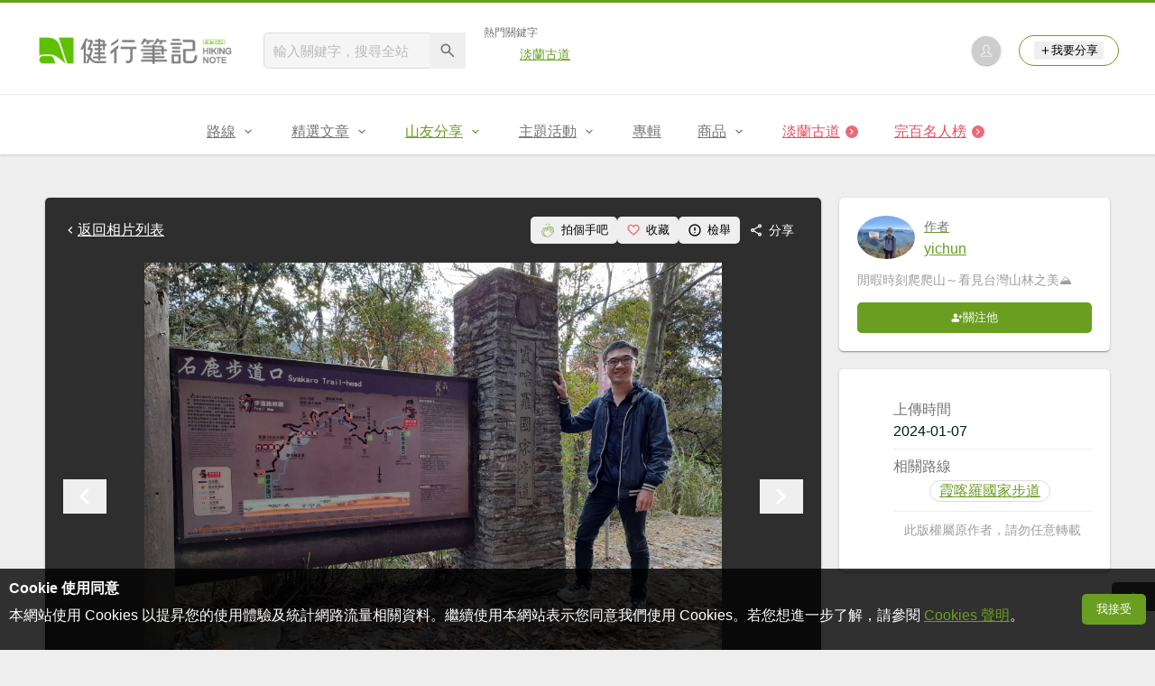

--- FILE ---
content_type: text/html; charset=UTF-8
request_url: https://hiking.biji.co/index.php?q=album&act=photo&album_id=51265&ap_id=2396406
body_size: 14670
content:
<!DOCTYPE html>
<html lang="zh-TW">
    <head>
        <meta charset="utf-8">
        <meta http-equiv="x-dns-prefetch-control" content="on">
        <meta name="viewport" content="width=device-width, height=device-height, user-scalable=1">
                <meta name="dailymotion-domain-verification" content="dmg4s90bnv71te1dt">
        <title>霞喀羅古道 - 健行筆記</title>
        <meta name="description" content="">
<meta name="image" content="https://cdntwrunning.biji.co/600_51bf6d632c4c7e2a08abac1e26ff3a5a.jpg">
<meta itemprop="name" content="霞喀羅古道照片_2396406"/>
<meta itemprop="description" content=""/>
<meta itemprop="image" content="https://cdntwrunning.biji.co/600_51bf6d632c4c7e2a08abac1e26ff3a5a.jpg"/>
<meta property="og:title" content="霞喀羅古道照片_2396406" />
<meta property="og:description" content=""/>
<meta property="og:url" content="https://hiking.biji.co/index.php?q=album&act=photo&album_id=51265&ap_id=2396406"/>
<meta property="og:image" content="https://cdntwrunning.biji.co/600_51bf6d632c4c7e2a08abac1e26ff3a5a.jpg"/>
<meta property="og:site_name" content="健行筆記"/>
<meta property="og:type" content="website">
<meta property="og:locale" content="zh_TW"/>
<meta property="og:ttl" content="604800"/>
<meta property="fb:app_id" content="230626213615077"/>
        <meta name="apple-mobile-web-app-title" content="健行筆記">
<meta name="application-name" content="健行筆記">
<meta name="msapplication-TileColor" content="#6a9e20">
<meta name="msapplication-config" content="/browserconfig.xml">
<link rel="apple-touch-icon" sizes="180x180" href="/apple-touch-icon.png">
<link rel="icon" type="image/png" sizes="32x32" href="/favicon-32x32.png">
<link rel="icon" type="image/png" sizes="16x16" href="/favicon-16x16.png">
<link rel="manifest" href="/manifest.json">
<link rel="mask-icon" href="/safari-pinned-tab.svg" color="#6a9e20">
<link rel="shortcut icon" href="/favicon.ico">                    <link rel="canonical" href="https://hiking.biji.co/index.php?q=album&act=photo&album_id=51265&ap_id=2396406">
                <link rel="alternate" href="https://hiking.biji.co/index.php?q=album&amp;act=photo&amp;album_id=51265&amp;ap_id=2396406" hreflang="x-default">
        <link rel="alternate" href="https://hiking.biji.co/index.php?q=album&amp;act=photo&amp;album_id=51265&amp;ap_id=2396406" hreflang="zh-TW">
        <link rel="preload" href="/css/computer/main.css?v=1767155621" as="style">
        <link rel="preconnect" href="https://cdnjs.cloudflare.com" crossorigin>
        <link rel="preconnect" href="https://cdntwrunning.biji.co" crossorigin>
        <link href="/css/computer/main.css?v=1767155621" rel="stylesheet" media="all">
                    <script type="text/javascript" src="https://securepubads.g.doubleclick.net/tag/js/gpt.js" async></script>
            <script>
    var _comscore = _comscore || [];
    _comscore.push({ c1: "2", c2: "31736412" });
    (function() {
        var s = document.createElement("script"), el = document.getElementsByTagName("script")[0]; s.async = true;
        s.src = "https://sb.scorecardresearch.com/cs/31736412/beacon.js";
        el.parentNode.insertBefore(s, el);
    })();
</script><script>
    !function(f,b,e,v,n,t,s){if(f.fbq)return;n=f.fbq=function(){n.callMethod?n.callMethod.apply(n,arguments):n.queue.push(arguments)};if(!f._fbq)f._fbq=n;n.push=n;n.loaded=!0;n.version='2.0';n.queue=[];t=b.createElement(e);t.async=!0;t.src=v;s=b.getElementsByTagName(e)[0];s.parentNode.insertBefore(t,s)}(window,document,'script','https://connect.facebook.net/en_US/fbevents.js');
    fbq('init', '2086363621619508');
    fbq('track', 'PageView');
</script><script async src="https://www.googletagmanager.com/gtag/js?id=UA-19791415-11"></script>
<script>
    window.dataLayer = window.dataLayer || [];
    function gtag(){dataLayer.push(arguments);}
    gtag('js', new Date());

    
    gtag('config', 'UA-19791415-11');
</script><script type="text/javascript">
    !function(q,g,r,a,p,h,js) {
    q.appier=q.qg; if(q.qg)return; js=q.appier=q.qg=function() {
    js.callmethod ? js.callmethod.call(js, arguments) : js.queue.push(arguments); };
    js.queue=[]; p=g.createElement(r);p.async=!0;p.src=a;h=g.getElementsByTagName(r)[0]; h.parentNode.insertBefore(p,h);
    } (window,document,'script','https://cdn.qgr.ph/qgraph.5a937136420cfdf368a8.js');
</script><!-- Google Tag Manager -->
<script>
    (function(w,d,s,l,i){w[l]=w[l]||[];w[l].push({'gtm.start':
    new Date().getTime(),event:'gtm.js'});var f=d.getElementsByTagName(s)[0],
    j=d.createElement(s),dl=l!='dataLayer'?'&l='+l:'';j.async=true;j.src=
    'https://www.googletagmanager.com/gtm.js?id='+i+dl;f.parentNode.insertBefore(j,f);
    })(window,document,'script','dataLayer','GTM-5MPK7GL');
</script>            </head>
    <body>
        <noscript>
        <img src="https://sb.scorecardresearch.com/p?c1=2&c2=31736412&cv=3.6.0&cj=1">
        <img src="https://www.facebook.com/tr?id=2086363621619508&ev=PageView&noscript=1" width="1" height="1">
        <iframe src="https://www.googletagmanager.com/ns.html?id=GTM-5MPK7GL" height="0" width="0" style="display:none;visibility:hidden"></iframe>
</noscript>        <header class="relative bg-white">
            <div class="prograss-bar bg-primary"></div>
            <div class="inner-top flex justify-between mx-auto">
                <div class="flex items-center space-x-8">
                    <a href="/" class="block" title="健行筆記">
                        <img src="/images/default_img/logo_header.png" width="220" height="36" alt="健行筆記">
                    </a>
                    <div class="flex items-center space-x-5">
                        <form id="site_search" class="relative" action="javascript:;">
                            <input id="g_search_input" class="g-search-input w-56 bg-gray-100" type="text" placeholder="輸入關鍵字，搜尋全站" name="search_keyword" required>
                            <button type="submit" class="absolute inset-y-0 right-0 w-10 text-xl text-gray-600">
                                <svg class="svg-icon mx-auto" aria-hidden="true"><use href="/icons/common.sprite.svg#search"/></svg>
                            </button>
                        </form>
                                                    <div class="space-y-1.5">
                                <div class="text-xs text-gray-600">熱門關鍵字</div>
                                <ul class="flex items-center space-x-4 text-sm">
                                                                            <li>
                                            <a href="https://hiking.biji.co/index.php?q=minisite&amp;id=272" >淡蘭古道</a>
                                        </li>
                                                                    </ul>
                            </div>
                                            </div>
                </div>
                <ul class="quick-tool flex flex-none items-center space-x-5">
                                            <li class="quick-tool__item">
                            <a href="/index.php?q=member" title="前往登入會員">
                                <img class="avatar w-8 object-cover aspect-1/1 shadow-z1" src="https://cdntwrunning.biji.co/default_avatar.jpg" alt="預設頭像">
                            </a>
                        </li>
                                        <li class="quick-tool__item relative rounded-pill text-sm text-primary border border-primary px-4 py-1.5 group">
                        <button type="menu" class="flex items-center space-x-1.5">
                            <svg class="svg-icon" aria-hidden="true"><use href="/icons/common.sprite.svg#add"/></svg>我要分享
                        </button>
                        <ul class="quick-tool__ugc-tools text-sm bg-gray-100 divide-y divide-gray-300 px-2.5 py-1.5 rounded shadow-z2 whitespace-nowrap invisible group-hover:visible">
                            <li><a href="/index.php?q=album&act=upload_photo" class="block text-gray-600 p-2.5">上傳照片</a></li>
                            <li><a href="/index.php?q=trail&act=upload_gpx" class="block text-gray-600 p-2.5">上傳GPX</a></li>
                            <li><a href="/index.php?q=review&act=write_review" class="block text-gray-600 p-2.5">分享心得</a></li>
                            <li><a href="/index.php?q=trail&act=supply" class="block text-gray-600 p-2.5">提供路線</a></li>
                            <li><a href="/index.php?q=album&act=create_magazine" class="block text-gray-600 p-2.5">今天去哪兒</a></li>
                        </ul>
                    </li>
                </ul>
            </div>
            <nav id="js-website-nav" class="border-t border-gray-200">
                <ul class="flex justify-center">
                    <li class="nav-item relative group ">
    <a href="#" class="flex items-center space-x-1.5 px-5 py-4 text-gray-600" title="路線">
        <span>路線</span>
        <svg class="svg-icon" aria-hidden="true"><use href="/icons/common.sprite.svg#arrow-down"/></svg>
    </a>
    <ul class="subNav-list w-48 text-base bg-gray-100 px-2.5 py-1 divide-y divide-gray-300 rounded rounded-t-0 shadow-z2 invisible group-hover:visible">
        <li><a href="/index.php?q=trail" class="block p-2.5 text-gray-600">找路線</a></li>
        <li><a href="/index.php?q=trail&act=theme" class="block p-2.5 text-gray-600">主題路線</a></li>
        <li><a href="/index.php?q=trail&act=gpx_list" class="block p-2.5 text-gray-600">GPX</a></li>
        <li><a href="/index.php?q=report" class="block p-2.5 text-gray-600">路況回報</a></li>
        <li><a href="/index.php?q=discuss" class="block p-2.5 text-gray-600">路線討論</a></li>
        <li><a href="/index.php?q=mountain&act=famous-index" class="block p-2.5 text-gray-600">台灣名山</a></li>
        <li><a href="/index.php?q=mountain" class="block p-2.5 text-gray-600">山岳</a></li>
        <li><a href="/index.php?q=chalet" class="block p-2.5 text-gray-600">山屋</a></li>
        <li><a href="/index.php?q=plant" class="block p-2.5 text-gray-600">植物</a></li>
        <li><a href="/index.php?q=place" class="block p-2.5 text-gray-600">地點</a></li>
    </ul>
</li>
<li class="nav-item relative group ">
    <a href="#" class="flex items-center space-x-1.5 px-5 py-4 text-gray-600" title="精選文章">
        <span>精選文章</span>
        <svg class="svg-icon" aria-hidden="true"><use href="/icons/common.sprite.svg#arrow-down"/></svg>
    </a>
    <ul class="subNav-list w-48 text-base bg-gray-100 px-2.5 py-1 divide-y divide-gray-300 rounded rounded-t-0 shadow-z2 invisible group-hover:visible">
        <li><a href="/index.php?q=news" class="block p-2.5 text-gray-600">全部文章</a></li>
                    <li><a href="/index.php?q=news&label=1&filter=1" class="block p-2.5 text-gray-600">新聞時事</a></li>
                    <li><a href="/index.php?q=news&label=2&filter=1" class="block p-2.5 text-gray-600">產品活動</a></li>
                    <li><a href="/index.php?q=news&label=3&filter=1" class="block p-2.5 text-gray-600">登山知識</a></li>
                    <li><a href="/index.php?q=news&label=5&filter=1" class="block p-2.5 text-gray-600">路線旅遊</a></li>
                    <li><a href="/index.php?q=news&label=9&filter=1" class="block p-2.5 text-gray-600">生態環境</a></li>
                    <li><a href="/index.php?q=news&label=47&filter=1" class="block p-2.5 text-gray-600">人文歷史</a></li>
                    <li><a href="/index.php?q=news&label=48&filter=1" class="block p-2.5 text-gray-600">越野跑</a></li>
            </ul>
</li>
<li class="nav-item relative group is-acted">
    <a href="#" class="flex items-center space-x-1.5 px-5 py-4 text-gray-600" title="山友分享">
        <span>山友分享</span>
        <svg class="svg-icon" aria-hidden="true"><use href="/icons/common.sprite.svg#arrow-down"/></svg>
    </a>
    <ul class="subNav-list w-48 text-base bg-gray-100 px-2.5 py-1 divide-y divide-gray-300 rounded rounded-t-0 shadow-z2 invisible group-hover:visible">
        <li><a href="/index.php?q=review" class="block p-2.5 text-gray-600">心得</a></li>
        <li><a href="/index.php?q=album" class="block p-2.5 text-gray-600">相簿</a></li>
        <li><a href="/index.php?q=album&act=magazine_list" class="block p-2.5 text-gray-600">今天去哪兒</a></li>
    </ul>
</li>
<li class="nav-item relative group ">
    <a href="#" class="flex items-center space-x-1.5 px-5 py-4 text-gray-600" title="主題活動">
        <span>主題活動</span>
        <svg class="svg-icon" aria-hidden="true"><use href="/icons/common.sprite.svg#arrow-down"/></svg>
    </a>
    <ul class="subNav-list w-48 text-base bg-gray-100 px-2.5 py-1 divide-y divide-gray-300 rounded rounded-t-0 shadow-z2 invisible group-hover:visible">
        <li><a href="/index.php?q=minisite&act=list" class="block p-2.5 text-gray-600">線上活動</a></li>
        <li><a href="/index.php?q=minisite&act=list&category=theme" class="block p-2.5 text-gray-600">主題遊程</a></li>
        <li><a href="/index.php?q=minisite&act=travel_map" class="block p-2.5 text-gray-600">區域步道旅行地圖</a></li>
    </ul>
</li>
<li class="nav-item relative ">
    <a href="/index.php?q=special" class="flex items-center space-x-1.5 px-5 py-4 text-gray-600" title="專輯">
        <span>專輯</span>
    </a>
</li>
<li class="nav-item relative group ">
    <a href="https://buy.biji.co" class="flex items-center space-x-1.5 px-5 py-4 text-gray-600" target="_blank" rel="noopener noreferrer nofollow" title="商品">
        <span>商品</span>
        <svg class="svg-icon" aria-hidden="true"><use href="/icons/common.sprite.svg#arrow-down"/></svg>
    </a>
    <ul class="subNav-list w-48 text-base bg-gray-100 px-2.5 py-1 divide-y divide-gray-300 rounded rounded-t-0 shadow-z2 invisible group-hover:visible">
        <li><a href="https://buy.biji.co" class="block p-2.5 text-gray-600" target="_blank" rel="noopener noreferrer">健行購物</a></li>
        <li><a href="/index.php?q=shop" class="block p-2.5 text-gray-600">乾糧兌換</a></li>
    </ul>
</li>
    <li class="js-adword nav-item relative special-item" data-title="淡蘭古道" data-unit="W1">
        <a href="https://hiking.biji.co/index.php?q=minisite&id=272" class="flex items-center space-x-1.5 px-5 py-4 text-froly-500" title="淡蘭古道"  >
            <div class="truncate">淡蘭古道</div>
            <svg class="flex-none svg-icon bg-froly-400 text-sm text-white rounded-circle" aria-hidden="true"><use href="/icons/common.sprite.svg#arrow-right"/></svg>
        </a>
    </li>
    <li class="nav-item relative special-item">
        <a href="javascript:;" id="carry_mountain_pop" class="flex items-center space-x-1.5 px-5 py-4 text-froly-500" title="完百名人榜">
            <div>完百名人榜</div>
            <svg class="svg-icon bg-froly-400 text-sm text-white rounded-circle" aria-hidden="true"><use href="/icons/common.sprite.svg#arrow-right"/></svg>
        </a>
    </li>
                </ul>
            </nav>
        </header>
        <div id="adGeek-full-ad-slot"></div><link rel="stylesheet" href="https://cdnjs.cloudflare.com/ajax/libs/Swiper/5.4.5/css/swiper.min.css" integrity="sha512-uCQmAoax6aJTxC03VlH0uCEtE0iLi83TW1Qh6VezEZ5Y17rTrIE+8irz4H4ehM7Fbfbm8rb30OkxVkuwhXxrRg==" crossorigin="anonymous" referrerpolicy="no-referrer">
<div class="row py-8">
    <div class="album-single-photo flex items-start">
        <main class="main-content col-c8-8 space-y-5">
            <div class="single-photo-wrap bg-gray-800 p-5 rounded shadow-z1 space-y-5">
                <div class="flex items-center justify-between">
                    <a href="/index.php?q=album&act=photo_list&album_id=51265" class="flex items-center text-white" title="返回霞喀羅古道相簿">
                        <svg class="svg-icon" aria-hidden="true"><use href="/icons/common.sprite.svg#arrow-left"></use></svg> 返回相片列表
                    </a>
                    <div class="flex items-center text-sm text-white">
                        <button type="button" id="clap_btn" class="flex items-center px-2.5 py-1.5 rounded space-x-1.5 hover:bg-gray-700 rounded ">
                            <svg class="svg-icon text-lg text-primary" aria-hidden="true">
                                <use href="/icons/common.sprite.svg#clap"/>
                            </svg>
                            <span class="status_text">拍個手吧</span>
                        </button>
                        <button type="button" id="collect_btn" class="flex items-center px-2.5 py-1.5 rounded space-x-1.5 hover:bg-gray-700 rounded" aria-pressed="false">
                            <svg class="svg-icon text-base text-froly-400" aria-hidden="true">
                                <use href="/icons/common.sprite.svg#heart-o"/>
                            </svg>
                            <span class="status_text">收藏</span>
                        </button>
                        <button type="button" id="accuse_btn" class="flex items-center px-2.5 py-1.5 rounded space-x-1.5 hover:bg-gray-700 rounded">
                            <svg class="svg-icon text-base" aria-hidden="true"><use href="/icons/common.sprite.svg#outline-warn"/></svg>
                            <span>檢舉</span>
                        </button>
                        <div class="relative group">
                            <span class="flex items-center px-2.5 py-1.5 rounded space-x-1.5 cursor-pointer hover:bg-gray-700 group-focus-within:bg-gray-700 share_btn" tabindex="-1">
                                <svg class="svg-icon text-base" aria-hidden="true"><use href="/icons/common.sprite.svg#share"/></svg>
                                <span>分享</span>
                            </span>
                            <div class="absolute right-0 top-full z-10 bg-white p-4 space-y-2.5 rounded whitespace-nowrap invisible group-focus-within:visible shadow-z2">
                                <div class="text-gray-600">分享至</div>
                                <ul class="text-gray-700 space-y-1.5">
                                    <li>
                                        <button type="button" class="flex items-center w-full px-2.5 py-1.5 space-x-2.5 rounded hover:bg-gray-200 fb_share" tabindex="0">
                                            <svg class="svg-icon text-base text-facebook" aria-hidden="true"><use href="/icons/common.sprite.svg#brand-facebook"/></svg>
                                            <span>Facebook</span>
                                        </button>
                                    </li>
                                    <li>
                                        <button type="button" class="flex items-center w-full px-2.5 py-1.5 space-x-2.5 rounded hover:bg-gray-200 line_share" tabindex="-1">
                                            <svg class="svg-icon text-base text-line" aria-hidden="true"><use href="/icons/common.sprite.svg#brand-line"/></svg>
                                            <span>LINE</span>
                                        </button>
                                    </li>
                                </ul>
                            </div>
                        </div>
                    </div>
                </div>
                <div class="photo-preview-block relative text-center text-0">
                    <div class="photo-container relative inline-block overflow-hidden">
                        <img id="photo_show" src="https://cdntwrunning.biji.co/1024_51bf6d632c4c7e2a08abac1e26ff3a5a.jpg" alt="霞喀羅古道_2396406">
                        <div id="photo_detail" class="photo-detail absolute inset-x-0 bottom-0 text-white expand-more">
                            <div id="photo_summary" class="leading-normal text-left text-sm p-3 is-hidden"></div>
                            <div class="micro-info-wrap flex items-center space-x-2.5 text-sm">
                                <div class="list-item flex items-center rounded-pill space-x-1.5">
                                    <svg class="svg-icon" aria-hidden="true"><use href="/icons/common.sprite.svg#clap"/></svg>
                                    <span id="photo_clap">0</span>
                                </div>
                                <div class="list-item flex items-center rounded-pill space-x-1.5">
                                    <svg class="svg-icon" aria-hidden="true"><use href="/icons/common.sprite.svg#eye"/></svg>
                                    <span id="photo_pageview">187</span>
                                </div>
                                <button type="button" id="toggle_expand" class="list-item flex items-center rounded-pill text-xl is-hidden">
                                    <svg class="svg-icon" aria-hidden="true"><use href="/icons/common.sprite.svg#arrow-down"/></svg>
                                </button>
                            </div>
                        </div>
                    </div>
                    <button type="button" id="prev_photo" class="absolute inset-y-center left-0 text-white text-4xl">
                        <svg class="svg-icon" aria-hidden="true"><use href="/icons/common.sprite.svg#arrow-left"/></svg>
                    </button>
                    <button type="button" id="next_photo" class="absolute inset-y-center right-0 text-white text-4xl">
                        <svg class="svg-icon" aria-hidden="true"><use href="/icons/common.sprite.svg#arrow-right"/></svg>
                    </button>
                    <input type="hidden" id="photo_data" value="2396406" data-album="51265">
                </div>
                <div class="preview-wrap relative mx-auto px-10">
                    <div id="preview_list" class="swiper-container">
                        <ul class="preview-list swiper-wrapper relative">
                                                            <li id="photo_2396445" class="preview-item border border-gray-200 swiper-slide photo_preview cursor-pointer" data-id="2396445" data-index="0">
                                    <img src="https://cdntwrunning.biji.co/300_0b575caebdfcaf8a57e3d42088151073.jpg" class="w-full object-cover aspect-1/1" loading="lazy">
                                </li>
                                                            <li id="photo_2396439" class="preview-item border border-gray-200 swiper-slide photo_preview cursor-pointer" data-id="2396439" data-index="1">
                                    <img src="https://cdntwrunning.biji.co/300_15ac60dbb11ae8e5147117879b7e4e48.jpg" class="w-full object-cover aspect-1/1" loading="lazy">
                                </li>
                                                            <li id="photo_2396416" class="preview-item border border-gray-200 swiper-slide photo_preview cursor-pointer" data-id="2396416" data-index="2">
                                    <img src="https://cdntwrunning.biji.co/300_2cfef2e9aed64d0730655f79750c9bee.jpg" class="w-full object-cover aspect-1/1" loading="lazy">
                                </li>
                                                            <li id="photo_2396421" class="preview-item border border-gray-200 swiper-slide photo_preview cursor-pointer" data-id="2396421" data-index="3">
                                    <img src="https://cdntwrunning.biji.co/300_668e915862cc1527306b548f4de9a953.jpg" class="w-full object-cover aspect-1/1" loading="lazy">
                                </li>
                                                            <li id="photo_2396438" class="preview-item border border-gray-200 swiper-slide photo_preview cursor-pointer" data-id="2396438" data-index="4">
                                    <img src="https://cdntwrunning.biji.co/300_37175727905679d6643c0fa4dc82ffae.jpg" class="w-full object-cover aspect-1/1" loading="lazy">
                                </li>
                                                            <li id="photo_2396417" class="preview-item border border-gray-200 swiper-slide photo_preview cursor-pointer" data-id="2396417" data-index="5">
                                    <img src="https://cdntwrunning.biji.co/300_10f097861e7ea2a69bc596cad9e441cd.jpg" class="w-full object-cover aspect-1/1" loading="lazy">
                                </li>
                                                            <li id="photo_2396428" class="preview-item border border-gray-200 swiper-slide photo_preview cursor-pointer" data-id="2396428" data-index="6">
                                    <img src="https://cdntwrunning.biji.co/300_8e92cfeb57a960d339b142d066f41ef4.jpg" class="w-full object-cover aspect-1/1" loading="lazy">
                                </li>
                                                            <li id="photo_2396404" class="preview-item border border-gray-200 swiper-slide photo_preview cursor-pointer" data-id="2396404" data-index="7">
                                    <img src="https://cdntwrunning.biji.co/300_7818fba782e1324a8b26c79e4832646c.jpg" class="w-full object-cover aspect-1/1" loading="lazy">
                                </li>
                                                            <li id="photo_2396405" class="preview-item border border-gray-200 swiper-slide photo_preview cursor-pointer" data-id="2396405" data-index="8">
                                    <img src="https://cdntwrunning.biji.co/300_259e819dd1f2562d5e81155971436989.jpg" class="w-full object-cover aspect-1/1" loading="lazy">
                                </li>
                                                            <li id="photo_2396406" class="preview-item border border-gray-200 swiper-slide photo_preview is-acted" data-id="2396406" data-index="9">
                                    <img src="https://cdntwrunning.biji.co/300_51bf6d632c4c7e2a08abac1e26ff3a5a.jpg" class="w-full object-cover aspect-1/1" loading="lazy">
                                </li>
                                                            <li id="photo_2396407" class="preview-item border border-gray-200 swiper-slide photo_preview cursor-pointer" data-id="2396407" data-index="10">
                                    <img src="https://cdntwrunning.biji.co/300_12e8e6bd183557e9eb5bd76bfb4e8b99.jpg" class="w-full object-cover aspect-1/1" loading="lazy">
                                </li>
                                                            <li id="photo_2396408" class="preview-item border border-gray-200 swiper-slide photo_preview cursor-pointer" data-id="2396408" data-index="11">
                                    <img src="https://cdntwrunning.biji.co/300_055ba154b4a6ce6a4ba959c0d4d02877.jpg" class="w-full object-cover aspect-1/1" loading="lazy">
                                </li>
                                                            <li id="photo_2396409" class="preview-item border border-gray-200 swiper-slide photo_preview cursor-pointer" data-id="2396409" data-index="12">
                                    <img src="https://cdntwrunning.biji.co/300_d0cddd3b8b75cb020a1dde7cd5716f9d.jpg" class="w-full object-cover aspect-1/1" loading="lazy">
                                </li>
                                                            <li id="photo_2396410" class="preview-item border border-gray-200 swiper-slide photo_preview cursor-pointer" data-id="2396410" data-index="13">
                                    <img src="https://cdntwrunning.biji.co/300_2312dc9cd9f756191810d938bd75ad05.jpg" class="w-full object-cover aspect-1/1" loading="lazy">
                                </li>
                                                            <li id="photo_2396411" class="preview-item border border-gray-200 swiper-slide photo_preview cursor-pointer" data-id="2396411" data-index="14">
                                    <img src="https://cdntwrunning.biji.co/300_f93758279d7e0cb9b54ba5bf9d2c717e.jpg" class="w-full object-cover aspect-1/1" loading="lazy">
                                </li>
                                                            <li id="photo_2396412" class="preview-item border border-gray-200 swiper-slide photo_preview cursor-pointer" data-id="2396412" data-index="15">
                                    <img src="https://cdntwrunning.biji.co/300_9096073ffbeec2e3ccbfd65edc21045a.jpg" class="w-full object-cover aspect-1/1" loading="lazy">
                                </li>
                                                            <li id="photo_2396413" class="preview-item border border-gray-200 swiper-slide photo_preview cursor-pointer" data-id="2396413" data-index="16">
                                    <img src="https://cdntwrunning.biji.co/300_b916d6cb5a3f22719d55fef580e880fa.jpg" class="w-full object-cover aspect-1/1" loading="lazy">
                                </li>
                                                            <li id="photo_2396414" class="preview-item border border-gray-200 swiper-slide photo_preview cursor-pointer" data-id="2396414" data-index="17">
                                    <img src="https://cdntwrunning.biji.co/300_cd71a775c0812a6b8331d22867554d59.jpg" class="w-full object-cover aspect-1/1" loading="lazy">
                                </li>
                                                            <li id="photo_2396415" class="preview-item border border-gray-200 swiper-slide photo_preview cursor-pointer" data-id="2396415" data-index="18">
                                    <img src="https://cdntwrunning.biji.co/300_4686d08c7a368219f4598ce4793481f5.jpg" class="w-full object-cover aspect-1/1" loading="lazy">
                                </li>
                                                            <li id="photo_2396418" class="preview-item border border-gray-200 swiper-slide photo_preview cursor-pointer" data-id="2396418" data-index="19">
                                    <img src="https://cdntwrunning.biji.co/300_466446c3d9c78bba32bfd8d3c2610ada.jpg" class="w-full object-cover aspect-1/1" loading="lazy">
                                </li>
                                                            <li id="photo_2396419" class="preview-item border border-gray-200 swiper-slide photo_preview cursor-pointer" data-id="2396419" data-index="20">
                                    <img src="https://cdntwrunning.biji.co/300_d8669bf2925b3e5db78575a0cdd64579.jpg" class="w-full object-cover aspect-1/1" loading="lazy">
                                </li>
                                                            <li id="photo_2396420" class="preview-item border border-gray-200 swiper-slide photo_preview cursor-pointer" data-id="2396420" data-index="21">
                                    <img src="https://cdntwrunning.biji.co/300_0220bb49b608699ce36d2ba58518e2e4.jpg" class="w-full object-cover aspect-1/1" loading="lazy">
                                </li>
                                                            <li id="photo_2396422" class="preview-item border border-gray-200 swiper-slide photo_preview cursor-pointer" data-id="2396422" data-index="22">
                                    <img src="https://cdntwrunning.biji.co/300_715fff93dccf7da5ff7c67ab38b5d71c.jpg" class="w-full object-cover aspect-1/1" loading="lazy">
                                </li>
                                                            <li id="photo_2396423" class="preview-item border border-gray-200 swiper-slide photo_preview cursor-pointer" data-id="2396423" data-index="23">
                                    <img src="https://cdntwrunning.biji.co/300_f06c7dcce459e81fdf5786b975873778.jpg" class="w-full object-cover aspect-1/1" loading="lazy">
                                </li>
                                                            <li id="photo_2396424" class="preview-item border border-gray-200 swiper-slide photo_preview cursor-pointer" data-id="2396424" data-index="24">
                                    <img src="https://cdntwrunning.biji.co/300_1dafcd17578a10618c5e293f5db78109.jpg" class="w-full object-cover aspect-1/1" loading="lazy">
                                </li>
                                                            <li id="photo_2396425" class="preview-item border border-gray-200 swiper-slide photo_preview cursor-pointer" data-id="2396425" data-index="25">
                                    <img src="https://cdntwrunning.biji.co/300_41606f4ae9d9c9b6f6419c4c986d5df6.jpg" class="w-full object-cover aspect-1/1" loading="lazy">
                                </li>
                                                            <li id="photo_2396426" class="preview-item border border-gray-200 swiper-slide photo_preview cursor-pointer" data-id="2396426" data-index="26">
                                    <img src="https://cdntwrunning.biji.co/300_6c089da691e1cac18116d87b00099962.jpg" class="w-full object-cover aspect-1/1" loading="lazy">
                                </li>
                                                            <li id="photo_2396427" class="preview-item border border-gray-200 swiper-slide photo_preview cursor-pointer" data-id="2396427" data-index="27">
                                    <img src="https://cdntwrunning.biji.co/300_4cdd598ec8441736c3ce79dc1f1186d2.jpg" class="w-full object-cover aspect-1/1" loading="lazy">
                                </li>
                                                            <li id="photo_2396429" class="preview-item border border-gray-200 swiper-slide photo_preview cursor-pointer" data-id="2396429" data-index="28">
                                    <img src="https://cdntwrunning.biji.co/300_cb2525b969fbc33cf94d760ee6a70684.jpg" class="w-full object-cover aspect-1/1" loading="lazy">
                                </li>
                                                            <li id="photo_2396430" class="preview-item border border-gray-200 swiper-slide photo_preview cursor-pointer" data-id="2396430" data-index="29">
                                    <img src="https://cdntwrunning.biji.co/300_7ce931c4485705f1c98f388b8993362a.jpg" class="w-full object-cover aspect-1/1" loading="lazy">
                                </li>
                                                            <li id="photo_2396431" class="preview-item border border-gray-200 swiper-slide photo_preview cursor-pointer" data-id="2396431" data-index="30">
                                    <img src="https://cdntwrunning.biji.co/300_7e248b926241aa81c4e93a185634e8f9.jpg" class="w-full object-cover aspect-1/1" loading="lazy">
                                </li>
                                                            <li id="photo_2396432" class="preview-item border border-gray-200 swiper-slide photo_preview cursor-pointer" data-id="2396432" data-index="31">
                                    <img src="https://cdntwrunning.biji.co/300_6557d8406e5b22294de8cd4663eeb4bf.jpg" class="w-full object-cover aspect-1/1" loading="lazy">
                                </li>
                                                            <li id="photo_2396433" class="preview-item border border-gray-200 swiper-slide photo_preview cursor-pointer" data-id="2396433" data-index="32">
                                    <img src="https://cdntwrunning.biji.co/300_2006c905fb7892f8855bdcb005c08de7.jpg" class="w-full object-cover aspect-1/1" loading="lazy">
                                </li>
                                                            <li id="photo_2396434" class="preview-item border border-gray-200 swiper-slide photo_preview cursor-pointer" data-id="2396434" data-index="33">
                                    <img src="https://cdntwrunning.biji.co/300_ad8a6674f6d48709d51486137e6481b2.jpg" class="w-full object-cover aspect-1/1" loading="lazy">
                                </li>
                                                            <li id="photo_2396435" class="preview-item border border-gray-200 swiper-slide photo_preview cursor-pointer" data-id="2396435" data-index="34">
                                    <img src="https://cdntwrunning.biji.co/300_25ec27d41c3a22f7f7a0be6740e7aaa1.jpg" class="w-full object-cover aspect-1/1" loading="lazy">
                                </li>
                                                            <li id="photo_2396436" class="preview-item border border-gray-200 swiper-slide photo_preview cursor-pointer" data-id="2396436" data-index="35">
                                    <img src="https://cdntwrunning.biji.co/300_cd2776ecee9235048e159e8f6437cdef.jpg" class="w-full object-cover aspect-1/1" loading="lazy">
                                </li>
                                                            <li id="photo_2396437" class="preview-item border border-gray-200 swiper-slide photo_preview cursor-pointer" data-id="2396437" data-index="36">
                                    <img src="https://cdntwrunning.biji.co/300_9797b635ec7c82154ed1b514deb3bf2b.jpg" class="w-full object-cover aspect-1/1" loading="lazy">
                                </li>
                                                            <li id="photo_2396440" class="preview-item border border-gray-200 swiper-slide photo_preview cursor-pointer" data-id="2396440" data-index="37">
                                    <img src="https://cdntwrunning.biji.co/300_55bd9714c1f5df093085ce5250eac406.jpg" class="w-full object-cover aspect-1/1" loading="lazy">
                                </li>
                                                            <li id="photo_2396441" class="preview-item border border-gray-200 swiper-slide photo_preview cursor-pointer" data-id="2396441" data-index="38">
                                    <img src="https://cdntwrunning.biji.co/300_6afa07e43db0df19bce5c8b2a86216d4.jpg" class="w-full object-cover aspect-1/1" loading="lazy">
                                </li>
                                                            <li id="photo_2396442" class="preview-item border border-gray-200 swiper-slide photo_preview cursor-pointer" data-id="2396442" data-index="39">
                                    <img src="https://cdntwrunning.biji.co/300_d3a22141df31b2431d4d9669e30a6854.jpg" class="w-full object-cover aspect-1/1" loading="lazy">
                                </li>
                                                            <li id="photo_2396443" class="preview-item border border-gray-200 swiper-slide photo_preview cursor-pointer" data-id="2396443" data-index="40">
                                    <img src="https://cdntwrunning.biji.co/300_41c50f27a14db54f0a82082cd4b5657d.jpg" class="w-full object-cover aspect-1/1" loading="lazy">
                                </li>
                                                            <li id="photo_2396444" class="preview-item border border-gray-200 swiper-slide photo_preview cursor-pointer" data-id="2396444" data-index="41">
                                    <img src="https://cdntwrunning.biji.co/300_69d2f09ce3e07e52ade6a700197b3a3c.jpg" class="w-full object-cover aspect-1/1" loading="lazy">
                                </li>
                                                    </ul>
                    </div>
                    <button type="button" id="prev_list" class="nav-arrow absolute inset-y-center left-0 text-white text-2xl invisible">
                        <svg class="svg-icon" aria-hidden="true"><use href="/icons/common.sprite.svg#arrow-left"/></svg>
                    </button>
                    <button type="button" id="next_list" class="nav-arrow absolute inset-y-center right-0 text-white text-2xl invisible">
                        <svg class="svg-icon" aria-hidden="true"><use href="/icons/common.sprite.svg#arrow-right"/></svg>
                    </button>
                </div>
            </div>
                            <section class="space-y-4">
                    <h2 class="wrapper-headline relative">相關相簿</h2>
                    <ul class="grid grid-cols-4 gap-4">
                                                    <li class="rounded overflow-hidden shadow-z1 group">
                                <a href="/index.php?q=album&act=photo_list&album_id=61682" title="霞喀羅古道全線解鎖（石鹿到養老）">
                                    <div class="relative">
                                        <img src="https://cdntwrunning.biji.co/600_3fc78e46afbcf9c97a4cb3f0db6dbdcb.jpg" class="w-full object-cover aspect-1/1" alt="霞喀羅古道全線解鎖（石鹿到養老）封面" loading="lazy">
                                        <div class="absolute inset-0 bg-black/50 opacity-0 group-hover:opacity-1"></div>
                                        <div class="absolute inset-center flex items-baseline w-fit text-white px-2.5 opacity-0 space-x-1 group-hover:opacity-1">
                                            <span class="text-3xl">32</span>
                                            <span class="text-sm">張</span>
                                        </div>
                                    </div>
                                    <div class="bg-white px-3 py-2.5 space-y-1">
                                        <div class="text-base truncate">霞喀羅古道全線解鎖（石鹿到養老）</div>
                                        <ul class="flex items-center text-xs text-gray-600 space-x-2">
                                            <li>Jie</li>
                                            <li>2025-12-13</li>
                                        </ul>
                                    </div>
                                </a>
                            </li>
                                                    <li class="rounded overflow-hidden shadow-z1 group">
                                <a href="/index.php?q=album&act=photo_list&album_id=61660" title="新竹 五峰 西高橋山、霞喀羅大山">
                                    <div class="relative">
                                        <img src="https://cdntwrunning.biji.co/600_8904e4291bde23812812e8d1e57f0d4c.jpg" class="w-full object-cover aspect-1/1" alt="新竹 五峰 西高橋山、霞喀羅大山封面" loading="lazy">
                                        <div class="absolute inset-0 bg-black/50 opacity-0 group-hover:opacity-1"></div>
                                        <div class="absolute inset-center flex items-baseline w-fit text-white px-2.5 opacity-0 space-x-1 group-hover:opacity-1">
                                            <span class="text-3xl">30</span>
                                            <span class="text-sm">張</span>
                                        </div>
                                    </div>
                                    <div class="bg-white px-3 py-2.5 space-y-1">
                                        <div class="text-base truncate">新竹 五峰 西高橋山、霞喀羅大山</div>
                                        <ul class="flex items-center text-xs text-gray-600 space-x-2">
                                            <li>徐廣堯</li>
                                            <li>2025-12-11</li>
                                        </ul>
                                    </div>
                                </a>
                            </li>
                                                    <li class="rounded overflow-hidden shadow-z1 group">
                                <a href="/index.php?q=album&act=photo_list&album_id=61401" title="🌈11/22（六）-23（日）霞喀羅古道全段✨FB：熊熊趴爬走🌈">
                                    <div class="relative">
                                        <img src="https://cdntwrunning.biji.co/600_804e91003b52faa4f45bf6b45277a8c5.jpg" class="w-full object-cover aspect-1/1" alt="🌈11/22（六）-23（日）霞喀羅古道全段✨FB：熊熊趴爬走🌈封面" loading="lazy">
                                        <div class="absolute inset-0 bg-black/50 opacity-0 group-hover:opacity-1"></div>
                                        <div class="absolute inset-center flex items-baseline w-fit text-white px-2.5 opacity-0 space-x-1 group-hover:opacity-1">
                                            <span class="text-3xl">50</span>
                                            <span class="text-sm">張</span>
                                        </div>
                                    </div>
                                    <div class="bg-white px-3 py-2.5 space-y-1">
                                        <div class="text-base truncate">🌈11/22（六）-23（日）霞喀羅古道全段✨FB：熊熊趴爬走🌈</div>
                                        <ul class="flex items-center text-xs text-gray-600 space-x-2">
                                            <li>熊趴造</li>
                                            <li>2025-11-25</li>
                                        </ul>
                                    </div>
                                </a>
                            </li>
                                                    <li class="rounded overflow-hidden shadow-z1 group">
                                <a href="/index.php?q=album&act=photo_list&album_id=58694" title="2025_0621 霞喀羅國家步道(養老端)">
                                    <div class="relative">
                                        <img src="https://cdntwrunning.biji.co/600_a02fa8f8bc887624cefd2569f7d39670.jpg" class="w-full object-cover aspect-1/1" alt="2025_0621 霞喀羅國家步道(養老端)封面" loading="lazy">
                                        <div class="absolute inset-0 bg-black/50 opacity-0 group-hover:opacity-1"></div>
                                        <div class="absolute inset-center flex items-baseline w-fit text-white px-2.5 opacity-0 space-x-1 group-hover:opacity-1">
                                            <span class="text-3xl">402</span>
                                            <span class="text-sm">張</span>
                                        </div>
                                    </div>
                                    <div class="bg-white px-3 py-2.5 space-y-1">
                                        <div class="text-base truncate">2025_0621 霞喀羅國家步道(養老端)</div>
                                        <ul class="flex items-center text-xs text-gray-600 space-x-2">
                                            <li>朱清榮</li>
                                            <li>2025-06-23</li>
                                        </ul>
                                    </div>
                                </a>
                            </li>
                                            </ul>
                </section>
                                        <section class="space-y-4">
                    <h2 class="wrapper-headline relative">作者其他相簿</h2>
                    <ul class="grid grid-cols-4 gap-4">
                                                    <li class="rounded overflow-hidden shadow-z1 group">
                                <a href="/index.php?q=album&act=photo_list&album_id=61898" title="苗栗三灣｜龍峎頂步道">
                                    <div class="relative">
                                        <img src="https://cdntwrunning.biji.co/600_f76e3876c63f02a64c07592e7d78c46b.jpg" class="w-full object-cover aspect-1/1" alt="苗栗三灣｜龍峎頂步道封面" loading="lazy">
                                        <div class="absolute inset-0 bg-black/50 opacity-0 group-hover:opacity-1"></div>
                                        <div class="absolute inset-center flex items-baseline w-fit text-white px-2.5 opacity-0 space-x-1 group-hover:opacity-1">
                                            <span class="text-3xl">24</span>
                                            <span class="text-sm">張</span>
                                        </div>
                                    </div>
                                    <div class="bg-white px-3 py-2.5 space-y-1">
                                        <div class="text-base truncate">苗栗三灣｜龍峎頂步道</div>
                                        <ul class="flex items-center text-xs text-gray-600 space-x-2">
                                            <li>2026-01-01</li>
                                        </ul>
                                    </div>
                                </a>
                            </li>
                                                    <li class="rounded overflow-hidden shadow-z1 group">
                                <a href="/index.php?q=album&act=photo_list&album_id=61069" title="小百岳No.42⛰南觀音山">
                                    <div class="relative">
                                        <img src="https://cdntwrunning.biji.co/600_fdc88515e6ea107b77455b651a557280.jpg" class="w-full object-cover aspect-1/1" alt="小百岳No.42⛰南觀音山封面" loading="lazy">
                                        <div class="absolute inset-0 bg-black/50 opacity-0 group-hover:opacity-1"></div>
                                        <div class="absolute inset-center flex items-baseline w-fit text-white px-2.5 opacity-0 space-x-1 group-hover:opacity-1">
                                            <span class="text-3xl">32</span>
                                            <span class="text-sm">張</span>
                                        </div>
                                    </div>
                                    <div class="bg-white px-3 py-2.5 space-y-1">
                                        <div class="text-base truncate">小百岳No.42⛰南觀音山</div>
                                        <ul class="flex items-center text-xs text-gray-600 space-x-2">
                                            <li>2025-10-26</li>
                                        </ul>
                                    </div>
                                </a>
                            </li>
                                                    <li class="rounded overflow-hidden shadow-z1 group">
                                <a href="/index.php?q=album&act=photo_list&album_id=60979" title="小百岳No.20⛰獅仔頭山">
                                    <div class="relative">
                                        <img src="https://cdntwrunning.biji.co/600_0b6fcded07b7b1a447946676cdb9a84d.jpg" class="w-full object-cover aspect-1/1" alt="小百岳No.20⛰獅仔頭山封面" loading="lazy">
                                        <div class="absolute inset-0 bg-black/50 opacity-0 group-hover:opacity-1"></div>
                                        <div class="absolute inset-center flex items-baseline w-fit text-white px-2.5 opacity-0 space-x-1 group-hover:opacity-1">
                                            <span class="text-3xl">65</span>
                                            <span class="text-sm">張</span>
                                        </div>
                                    </div>
                                    <div class="bg-white px-3 py-2.5 space-y-1">
                                        <div class="text-base truncate">小百岳No.20⛰獅仔頭山</div>
                                        <ul class="flex items-center text-xs text-gray-600 space-x-2">
                                            <li>2025-10-18</li>
                                        </ul>
                                    </div>
                                </a>
                            </li>
                                                    <li class="rounded overflow-hidden shadow-z1 group">
                                <a href="/index.php?q=album&act=photo_list&album_id=60881" title="新竹湖口｜萬年道、仁和步道、金獅古道、漢卿步道">
                                    <div class="relative">
                                        <img src="https://cdntwrunning.biji.co/600_21b1f3869d06b1d7c390b9058c5f5518.jpg" class="w-full object-cover aspect-1/1" alt="新竹湖口｜萬年道、仁和步道、金獅古道、漢卿步道封面" loading="lazy">
                                        <div class="absolute inset-0 bg-black/50 opacity-0 group-hover:opacity-1"></div>
                                        <div class="absolute inset-center flex items-baseline w-fit text-white px-2.5 opacity-0 space-x-1 group-hover:opacity-1">
                                            <span class="text-3xl">29</span>
                                            <span class="text-sm">張</span>
                                        </div>
                                    </div>
                                    <div class="bg-white px-3 py-2.5 space-y-1">
                                        <div class="text-base truncate">新竹湖口｜萬年道、仁和步道、金獅古道、漢卿步道</div>
                                        <ul class="flex items-center text-xs text-gray-600 space-x-2">
                                            <li>2025-10-13</li>
                                        </ul>
                                    </div>
                                </a>
                            </li>
                                            </ul>
                </section>
                    </main>
        <aside class="col-c3-2 space-y-5">
            <div class="sidebar-box bg-white p-5 space-y-3 rounded shadow-z1">
    <a href="/index.php?q=member&member=1332947" class="flex items-center space-x-2.5" title="看看yichun的個人專頁">
        <img class="member-avatar avatar w-16 object-cover aspect-1/1" src="https://cdntwrunning.biji.co/300_5966ea0ca8a9aa42f06f7becf21703b5.jpg" alt="yichun的頭像">
        <div class="flex-1 space-y-1.5">
            <div class="text-sm text-gray-600">作者</div>
            <div class="info-content truncate">yichun</div>
        </div>
    </a>
            <p class="text-sm text-gray-500 leading-relaxed break-words">閒暇時刻爬爬山～看見台灣山林之美⛰</p>
                            <button type="button" id="follow_btn" class="w-full flex items-center justify-center gap-1 bg-primary text-white p-2 rounded follow-btn" data-id="1332947" data-status="follow">
                <svg class="svg-icon" aria-hidden="true"><use href="/icons/common.sprite.svg#account-add"/></svg>
                <span class="state">關注他</span>
            </button>
            </div>
<script>
    document.addEventListener('DOMContentLoaded', function () {
        const followButton = document.getElementById('follow_btn');
        if (followButton) {
            document.getElementById('follow_btn').addEventListener('click', async function () {
                const id = this.dataset.id;
                const status = this.dataset.status;
                const response = await fetch('/member/ajax/change_follow_status', {
                    method: 'POST',
                    body: JSON.stringify({ id, status })
                });

                if (response.ok) {
                    const result = await response.json();
                    const self = this;
                    execResultAction(result, function () {
                        self.classList.toggle('is-acted');
                        if (self.classList.contains('is-acted')) {
                            self.querySelector('use').setAttribute('href', '/icons/common.sprite.svg#account-remove');
                            self.querySelector('.state').innerHTML = '已關注';
                            self.dataset.status = 'unfollow';
                        } else {
                            self.querySelector('use').setAttribute('href', '/icons/common.sprite.svg#account-add');
                            self.querySelector('.state').innerHTML = '關注他';
                            self.dataset.status = 'follow';
                        }
                    });
                }
            });
        }
    });
</script>            <div class="sidebar-box bg-white p-5 rounded shadow-z1">
                <ul class="divide-y divide-gray-200 first:pt-0 last:pb-0">
                    <li class="py-2.5 space-y-1.5">
                        <div class="text-gray-600">上傳時間</div>
                        <div id="post_date">2024-01-07</div>
                    </li>
                                            <li class="text-gray-600 py-2.5 space-y-1.5">
                            <div>相關路線</div>
                            <ul class="flex flex-wrap gap-2.5">
                                                                    <li class="border border-gray-300 px-2.5 py-0.5 truncate rounded-pill">
                                                                                    <a href="/index.php?q=trail&act=detail&id=238" title="霞喀羅國家步道">霞喀羅國家步道</a>
                                                                            </li>
                                                            </ul>
                        </li>
                                                            <li class="py-2.5 text-sm text-center text-gray-500">此版權屬原作者，請勿任意轉載</li>
                </ul>
            </div>
        </aside>
    </div>
</div>
<script src="https://cdnjs.cloudflare.com/ajax/libs/Swiper/5.4.5/js/swiper.min.js" integrity="sha512-VHsNaV1C4XbgKSc2O0rZDmkUOhMKPg/rIi8abX9qTaVDzVJnrDGHFnLnCnuPmZ3cNi1nQJm+fzJtBbZU9yRCww==" crossorigin="anonymous" referrerpolicy="no-referrer"></script>
<script>
    document.addEventListener('DOMContentLoaded', function () {
        const photoData = document.getElementById('photo_data');
        const photoSwiper = new Swiper('#preview_list', {
            spaceBetween: 4,
            slidesPerView: 10,
            initialSlide: document.querySelector('.photo_preview.is-acted').dataset.index,
            centeredSlides: true
        });

        const switchPhotoContent = debounce(async function (specifyPhotoId) {
            let album = photoData.dataset.album;
            let currentPhotoId = photoData.value;
            if (specifyPhotoId && specifyPhotoId !== currentPhotoId) {
                const response = await fetch('/album/ajax/load_photo_data?' + new URLSearchParams({ album, photo: specifyPhotoId }));
                if (response.ok) {
                    const result = await response.json();
                    execResultAction(result, function () {
                        document.getElementById('photo_show').src = result.data.photo_url;
                        document.getElementById('photo_summary').textContent = result.data.summary;
                        document.getElementById('post_date').textContent = result.data.post_date;
                        document.getElementById('photo_clap').textContent = result.data.clap_count;
                        document.getElementById('photo_pageview').textContent = result.data.pageview;
                        photoData.value = specifyPhotoId;

                        document.getElementById('photo_summary').classList.toggle('is-hidden', !result.data.summary);
                        document.getElementById('toggle_expand').classList.toggle('is-hidden', !result.data.summary);

                        const clapButton = document.getElementById('clap_btn');
                        if (clapButton.classList.contains('is-acted') !== result.data.is_claped) {
                            toggleClapState(clapButton);
                        }

                        const collectButton = document.getElementById('collect_btn');
                        if (collectButton.ariaPressed !== result.data.is_collect.toString()) {
                            toggleCollectState(collectButton);
                        }

                        document.getElementById('photo_' + currentPhotoId).classList.remove('is-acted');
                        document.getElementById('photo_' + specifyPhotoId).classList.add('is-acted');
                        photoSwiper.slideTo(document.querySelector('.photo_preview.is-acted').dataset.index);

                        window.history.replaceState(null, null, reBuildingUrl(window.location.href, {
                            ap_id: specifyPhotoId
                        }));

                        if (window.appier) {
                            appier('event', 'page_viewed', {
                                url: window.location.href
                            });
                        }
                    });
                }
            }
        }, 200);

        document.addEventListener('keydown', function (e) {
            const key = e.keyCode;
            if (key === 37) {
                document.getElementById('prev_photo').click();
            }
            if (key === 39) {
                document.getElementById('next_photo').click();
            }
        });

        document.body.addEventListener('click', async function (e) {
            if (e.target.closest('#prev_photo')) {
                const id = document.querySelector('.photo_preview.is-acted').previousElementSibling.dataset.id;
                switchPhotoContent(id);
                return;
            }

            if (e.target.closest('#next_photo')) {
                const id = document.querySelector('.photo_preview.is-acted').nextElementSibling.dataset.id;
                switchPhotoContent(id);
                return;
            }

            if (e.target.closest('#prev_list')) {
                const index = photoSwiper.activeIndex;
                photoSwiper.slideTo(index - 7);
                return;
            }

            if (e.target.closest('#next_list')) {
                const index = photoSwiper.activeIndex;
                photoSwiper.slideTo(index + 7);
                return;
            }

            if (e.target.closest('#toggle_expand')) {
                e.target.closest('#toggle_expand').querySelector('svg').classList.toggle('rotate-180');
                e.target.closest('#photo_detail').classList.toggle('expand-more');
                return;
            }

            if (e.target.closest('.photo_preview')) {
                const id = e.target.closest('.photo_preview').dataset.id;
                switchPhotoContent(id);
                return;
            }

            if (e.target.closest('#clap_btn')) {
                const target = e.target.closest('#clap_btn');
                if (!target.classList.contains('is-acted')) {
                    const id = photoData.value;
                    const response = await fetch('/album/ajax/clap_photo', {
                        method: 'POST',
                        body: JSON.stringify({ id })
                    });

                    if (response.ok) {
                        const result = await response.json();
                        execResultAction(result, toggleClapState(target));
                    }
                }
                return;
            }

            if (e.target.closest('#collect_btn')) {
                const target = e.target.closest('#collect_btn');
                const id = photoData.value;
                const data = {
                    id,
                    category: 'photo',
                    categoryName: '照片',
                    itemName: `照片_${id}`
                };

                addToFavorites(data, target.ariaPressed, function () {
                    toggleCollectState(target);
                });
                return;
            }

            if (e.target.closest('#accuse_btn')) {
                const id = photoData.value;
                const response = await fetch('/web/pop/accuse_window?' + new URLSearchParams({ id, category: 'photo' }));
                if (response.ok) {
                    const result = await response.json();
                    execResultAction(result, function () {
                        openPopWindow(result.view);
                    });
                }
            }
        });
    });

    function toggleCollectState(button) {
        const svgUse = button.querySelector('use');
        const status = button.querySelector('.status_text');
        if (button.ariaPressed === 'true') {
            svgUse.setAttribute('href', '#heart-o');
            status.textContent = '收藏';
            button.ariaPressed = false;
        } else {
            svgUse.setAttribute('href', '#heart');
            status.textContent = '已收藏';
            button.ariaPressed = true;
        }
    }

    function toggleClapState(button) {
        const status = button.querySelector('.status_text');
        if (button.classList.contains('is-acted')) {
            status.textContent = '拍個手吧';
            button.classList.remove('is-acted');
        } else {
            status.textContent = '已拍手';
            button.classList.add('is-acted');
        }
    }
</script>        <footer class="bg-gray-900 p-8">
            <div class="col-c12 space-y-8">
                <div class="flex justify-between">
                    <ul class="flex items-center divide-x divide-gray-200 first:pl-0 last:pr-0">
                        <li class="px-4">
                            <a href="https://biji.co/" class="text-white" title="關於筆記" target="_blank" rel="noopener noreferrer">關於我們</a>
                        </li>
                        <li class="px-4">
                            <a href="/index.php?q=static&act=sales-kit" class="text-white" title="廣告刊登" target="_blank" rel="noopener noreferrer">廣告刊登</a>
                        </li>
                        <li class="px-4">
                            <a href="/index.php?q=static&act=partner" class="text-white" title="合作夥伴">合作夥伴</a>
                        </li>
                        <li class="px-4">
                            <a href="https://biji.co/privacy/" class="text-white" title="服務條款">服務條款</a>
                        </li>
                        <li class="px-4">
                            <a href="https://biji.co/privacy/PrivacyPolicy" class="text-white" title="隱私權政策">隱私權政策</a>
                        </li>
                    </ul>
                    <ul class="flex items-center justify-center space-x-4">
                        <li>
                            <a href="https://www.facebook.com/hikingbiji" class="social social--facebook block bg-white p-2.5 text-2xl rounded-circle" title="前往健行筆記facebook粉絲頁" target="_blank" rel="noopener noreferrer">
                                <svg class="svg-icon" aria-hidden="true"><use href="/icons/common.sprite.svg#brand-facebook"/></svg>
                            </a>
                        </li>
                        <li>
                            <a href="https://www.instagram.com/hikingbiji" class="social social--instagram block bg-white p-2.5 text-2xl rounded-circle" title="前往健行筆記instagram" target="_blank" rel="noopener noreferrer">
                                <svg class="svg-icon" aria-hidden="true"><use href="/icons/common.sprite.svg#brand-instagram"/></svg>
                            </a>
                        </li>
                    </ul>
                </div>
                <div class="flex items-end justify-between">
                    <div class="flex items-start space-x-8">
                        <div class="space-y-2">
                            <img src="/images/default_img/logo_footer.png" width="180" height="60" alt="健行筆記">
                            <div class="text-xs text-gray-500">H2U永悅健康股份有限公司 版權所有 轉載必究</div>
                        </div>
                        <ul class="text-sm text-white leading-normal">
                            <li>
                                <span>網站客服:</span>
                                <a href="mailto:hikingnote@biji.co" class="text-current">hikingnote@biji.co</a>
                            </li>
                            <li>
                                <span>商品客服:</span>
                                <a href="mailto:shop@biji.co" class="text-current">shop@biji.co</a>
                            </li>
                            <li>
                                <span>廣告合作:</span>
                                <a href="mailto:vincent.changchien@h2u.ai" class="text-current">vincent.changchien@h2u.ai</a>
                            </li>
                        </ul>
                    </div>
                    <div class="flex space-x-2.5">
                        <a href="https://apps.apple.com/tw/app/%E5%81%A5%E8%A1%8C%E7%AD%86%E8%A8%98/id1342475719" target="_blank" rel="noopener noreferrer">
                            <img src="/images/badge/app-store.png" class="store-badge border border-gray-400 rounded" alt="App Store - 健行筆記">
                        </a>
                        <a href="https://play.google.com/store/apps/details?id=co.biji.hiking.hikingbiji" target="_blank" rel="noopener noreferrer">
                            <img src="/images/badge/play-store.png" class="store-badge border border-gray-400 rounded" alt="Play Store - 健行筆記">
                        </a>
                    </div>
                </div>
            </div>
        </footer>
                    <div class="fixed bottom-0 inset-x-0 flex items-center justify-around gap-2.5 p-2.5 bg-black/80 z-50 transition-transform duration-300">
                <div class="flex-1 text-white space-y-1.5 leading-normal">
                    <div class="font-bold">Cookie 使用同意</div>
                    <p>本網站使用 Cookies 以提昇您的使用體驗及統計網路流量相關資料。繼續使用本網站表示您同意我們使用 Cookies。若您想進一步了解，請參閱 <a href="https://biji.co/privacy/cookies" target="_blank" rel="noopener noreferrer">Cookies 聲明</a>。</p>
                </div>
                <button type="button" id="js-accept-cookie" class="bg-primary text-white px-4 py-2 rounded">我接受</button>
            </div>
                <div class="footer-fixed-bar">
            <button type="button" id="scroltolTop" class="w-12 aspect-1/1 text-white bg-black/70 rounded rounded-r-0">
                <svg class="svg-icon text-3xl mx-auto" aria-hidden="true"><use href="/icons/common.sprite.svg#arrow-up"></use></svg>
            </button>
        </div>
        <div id="index_pop_background" class="pop-wrap fixed inset-0">
            <div class="hello-pop bg-white rounded">
                <div id="index_pop_frame" class="pop-inner"></div>
                <button type="button" id="index_pop_close" class="close-btn absolute top-0 right-0">
                    <svg class="svg-icon" aria-hidden="true"><use href="/icons/common.sprite.svg#close"/></svg>
                </button>
            </div>
        </div>
        <div id="modal" class="modal fixed inset-0 flex items-center justify-center invisible">
            <div class="modal__content relative bg-white px-8 py-5 overflow-y-auto rounded"></div>
        </div>
        <div id="toast_wrapper"></div>
        <input type="file" id="img_uploader" accept="image/*" class="is-hidden">
        <template id="tmpl-confirm">
            <div class="space-y-4">
                <p class="js-confirm-content leading-relaxed"></p>
                <div class="flex items-center justify-end">
                    <button type="button" class="js-reject-button text-gray-500 px-4 py-2 rounded hover:bg-gray-200" data-value="no"></button>
                    <button type="button" class="js-fulfill-button text-secondary px-4 py-2 rounded hover:bg-gray-200" data-value="yes"></button>
                </div>
            </div>
        </template>
        <template id="tmpl-loader">
            <div class="md-loader">
                <div class="md-preloader mx-auto rounded-circle animate-spin"></div>
            </div>
        </template>
        <script type="application/ld+json">[{"@context":"https://schema.org","@type":"Corporation","name":"健行筆記","description":"健行筆記提供登山、健行、攀登百岳的知識與內容，建置全台最完整的步道資料庫，即時路線回報及GPX分享打造安全的登山環境，讓山友分享登山的心得及照片，致力讓造訪健行筆記的訪客成為最幸福的山友。","url":"https://hiking.biji.co","logo":{"@type":"ImageObject","url":"https://hiking.biji.co/images/default_img/android-chrome-512x512.png","width":512,"height":512,"caption":"健行筆記LOGO"},"contactPoint":{"@type":"ContactPoint","telephone":"+886-223660330","contactType":"customer service","areaServed":"TW","availableLanguage":"Chinese (Traditional)"},"address":{"@type":"PostalAddress","postalCode":"23143","addressRegion":"新北市","addressLocality":"新店區","streetAddress":"北新路三段213號15樓","addressCountry":"TW"},"sameAs":["https://www.facebook.com/hikingbiji/","https://www.youtube.com/channel/UC8u9BaXPYAI2TCR9a88CUbg"]},{"@context":"https://schema.org","@type":"WebSite","name":"健行筆記","url":"https://hiking.biji.co"},{"@context":"https://schema.org","@type":"MobileApplication","name":"健行筆記","operatingSystem":"ANDROID","applicationCategory":"SportsApplication","offers":{"@type":"Offer","price":"0","priceCurrency":"TWD"},"aggregateRating":{"@type":"AggregateRating","ratingValue":"4.4","ratingCount":"584"},"downloadUrl":"https://play.google.com/store/apps/details?id=co.biji.hiking.hikingbiji"},{"@context":"https://schema.org","@type":"MobileApplication","name":"健行筆記","operatingSystem":"IOS","applicationCategory":"SportsApplication","offers":{"@type":"Offer","price":"0","priceCurrency":"TWD"},"aggregateRating":{"@type":"AggregateRating","ratingValue":"3.1","ratingCount":"96"},"downloadUrl":"https://apps.apple.com/tw/app/%E5%81%A5%E8%A1%8C%E7%AD%86%E8%A8%98/id1342475719"},{"@context":"https://schema.org","@type":"BreadcrumbList","itemListElement":[{"@type":"ListItem","position":1,"item":{"@id":"https://hiking.biji.co","name":"健行筆記"}},{"@type":"ListItem","position":2,"item":{"@id":"https://hiking.biji.co/index.php?q=album","name":"相簿"}},{"@type":"ListItem","position":3,"item":{"@id":"https://hiking.biji.co/index.php?q=album&act=photo_list&album_id=51265","name":"霞喀羅古道"}},{"@type":"ListItem","position":4,"item":{"@id":"https://hiking.biji.co/index.php?q=album&act=photo&album_id=51265&ap_id=2396406","name":"霞喀羅古道照片_2396406"}}]}]</script>
        <script type="text/javascript" src="/js/common/global.js?v=1766032227"></script>
                                            <script>
            document.getElementById('site_search').addEventListener('submit', function () {
                const keyword = document.getElementById('g_search_input').value;
                if (keyword.trim()) {
                    if (window.appier) {
                        appier('event', 'hiking_search', {
                            search: keyword.trim()
                        });
                    }
                    window.location.href = '/index.php?q=search&qStr=' + encodeURIComponent(keyword);
                }
            });

            document.body.addEventListener('click', async function (e) {
                const target = e.target;
                if (target.closest('#carry_mountain_pop')) {
                    const response = await fetch('/ranking/pop/carry_mountain?' + new URLSearchParams({ row: 10 }));
                    if (response.ok) {
                        const view = await response.text();
                        openPopWindow(view);
                    }
                    return;
                }

                if (target.closest('#scroltolTop')) {
                    window.scroll({
                        top: 0,
                        behavior: 'smooth'
                    });
                    return;
                }

                if (target.closest('#index_pop_close')) {
                    closePopWindow();
                    return;
                }

                if (target.matches('#js-accept-cookie')) {
                    let date = new Date();
                    date.setTime(date.getTime() + (365 * 86400000));
                    document.cookie = `cookieConsent=true; expires=${date.toUTCString()}; path=/`;
                    target.parentNode.classList.add('translate-y-full');
                    return;
                }

                if (target.closest('.js-adword') && window.gtag) {
                    const item = target.closest('.js-adword');
                    gtag('event', 'click', {
                        event_category: `文字廣告${item.dataset.unit}`,
                        event_label: item.dataset.title
                    });
                }
            });

            document.addEventListener('DOMContentLoaded', function () {
                if (window.appier) {
                    
                    
                    document.getElementById('js-website-nav').addEventListener('click', function (e) {
                        if (!e.target.matches('a')) {
                            return;
                        }

                        const target = e.target;
                        const eventParameters = {
                            category_from: window.location.href
                        };
                        if (target.closest('ul.subNav-list')) {
                            eventParameters.main_category_title = target.closest('li.group').querySelector('a').textContent.trim();
                            eventParameters.minor_category_title = target.textContent.trim();
                        } else {
                            eventParameters.main_category_title = target.textContent.trim();
                        }

                        appier('event', 'hiking_category_viewed', eventParameters);
                    });
                }
            });

            const adwords = document.querySelectorAll('.js-adword');
            if (adwords.length && window.gtag) {
                adwords.forEach(function (item) {
                    gtag('event', 'view', {
                        event_category: `文字廣告${item.dataset.unit}`,
                        event_label: item.dataset.title,
                    });
                });
            }

            function openPopWindow(view) {
                const modal = document.getElementById('index_pop_background');
                const modalInner = document.getElementById('index_pop_frame');
                if (view instanceof DocumentFragment || view instanceof HTMLElement) {
                    modalInner.append(view);
                } else {
                    modalInner.innerHTML = view;
                    reBuildSrcipt(modalInner);
                }

                if (!modal.classList.contains('is-acted')) {
                    modal.classList.add('is-acted');
                    document.body.style.overflow = 'hidden';
                }
            }

            function closePopWindow() {
                document.getElementById('index_pop_background').classList.remove('is-acted');
                document.body.style.overflow = '';
                setTimeout(function () {
                    document.getElementById('index_pop_frame').innerHTML = '';
                }, 300);
            }

            function openModalWindow(view) {
                const modalInner = document.querySelector('#modal .modal__content');
                modalInner.innerHTML = '';
                if (view instanceof DocumentFragment || view instanceof HTMLElement) {
                    modalInner.append(view);
                } else {
                    modalInner.innerHTML = view;
                    reBuildSrcipt(modalInner);
                }

                const model = document.getElementById('modal');
                if (!model.classList.contains('modal--active')) {
                    model.classList.add('modal--active');
                    document.body.style.overflow = 'hidden';
                }
            }

            function closeModalWindow() {
                document.getElementById('modal').classList.remove('modal--active');
                document.body.style.overflow = '';
                setTimeout(function () {
                    document.querySelector('#modal .modal__content').innerHTML = '';
                }, 300);
            }

            function customConfirmModal(message, fulfillText, rejectText, autoClose) {
                return new Promise(async (resolve, reject) => {
                    if (autoClose === undefined) {
                        autoClose = true;
                    }
                    fulfillText = fulfillText || '確定';
                    rejectText = rejectText || '取消';

                    const template = document.importNode(document.getElementById('tmpl-confirm').content, true);
                    template.querySelector('.js-confirm-content').textContent = message;
                    template.querySelector('.js-fulfill-button').textContent = fulfillText;
                    template.querySelector('.js-reject-button').textContent = rejectText;
                    openModalWindow(template);

                    document.getElementById('modal').addEventListener('click', function (e) {
                        const target = e.target;
                        if (target.matches('button')) {
                            if (target.dataset.value === 'yes') {
                                resolve(true);
                                if (autoClose) {
                                    closeModalWindow();
                                }
                            } else {
                                resolve(false);
                                closeModalWindow();
                            }
                        }
                    }, {
                        once: true
                    });
                });
            }

            function reBuildSrcipt(container) {
                const loadScripts = container.querySelectorAll('script[src]');
                Promise.all(Array.prototype.map.call(loadScripts, function (script) {
                    return new Promise((resolve, reject) => {
                        let scriptElement = document.createElement('script');
                        scriptElement.type = 'text/javascript';
                        scriptElement.src = script.src;
                        scriptElement.onload = function () {
                            resolve(true);
                        };
                        container.replaceChild(scriptElement, script);
                    });
                })).then(function () {
                    const innerScripts = container.querySelectorAll('script:not([src])');
                    for (let i = 0; i < innerScripts.length; i++) {
                        const newScript = document.createElement('script');
                        newScript.text = innerScripts[i].text;
                        container.replaceChild(newScript, innerScripts[i]);
                    }
                });
            }
        </script>
    </body>
</html>

--- FILE ---
content_type: text/html; charset=utf-8
request_url: https://www.google.com/recaptcha/api2/aframe
body_size: 257
content:
<!DOCTYPE HTML><html><head><meta http-equiv="content-type" content="text/html; charset=UTF-8"></head><body><script nonce="PMHWK17WWldaCEK2fwJOdg">/** Anti-fraud and anti-abuse applications only. See google.com/recaptcha */ try{var clients={'sodar':'https://pagead2.googlesyndication.com/pagead/sodar?'};window.addEventListener("message",function(a){try{if(a.source===window.parent){var b=JSON.parse(a.data);var c=clients[b['id']];if(c){var d=document.createElement('img');d.src=c+b['params']+'&rc='+(localStorage.getItem("rc::a")?sessionStorage.getItem("rc::b"):"");window.document.body.appendChild(d);sessionStorage.setItem("rc::e",parseInt(sessionStorage.getItem("rc::e")||0)+1);localStorage.setItem("rc::h",'1768398898036');}}}catch(b){}});window.parent.postMessage("_grecaptcha_ready", "*");}catch(b){}</script></body></html>

--- FILE ---
content_type: text/html; charset=UTF-8
request_url: https://auto-load-balancer.likr.tw/api/get_client_ip.php
body_size: -136
content:
"3.133.155.71"

--- FILE ---
content_type: application/javascript; charset=utf-8
request_url: https://fundingchoicesmessages.google.com/f/AGSKWxX-Ev6tn02xyVuzyX8VvBdbgnPlIL4jrUTkkohby2Z4-5Mzbh-boDWSTFLCePpX_GJD3MalSom3CvVy8HHhMqCOX4G6gxwfJkqaC3aj-d0niPPGqwHZgvqYuPrAuJBfi_tqCKu6fl2PUQY769RHwzKKuYC4SSzMb50oSAi--oIhL1HO8NY-CBcWxaBe/_/expop.js.bz/ads//adsDateValidation./as/gb2?stid=/adbars.
body_size: -1290
content:
window['ae62f021-0aad-4bf4-a656-918b4c792612'] = true;